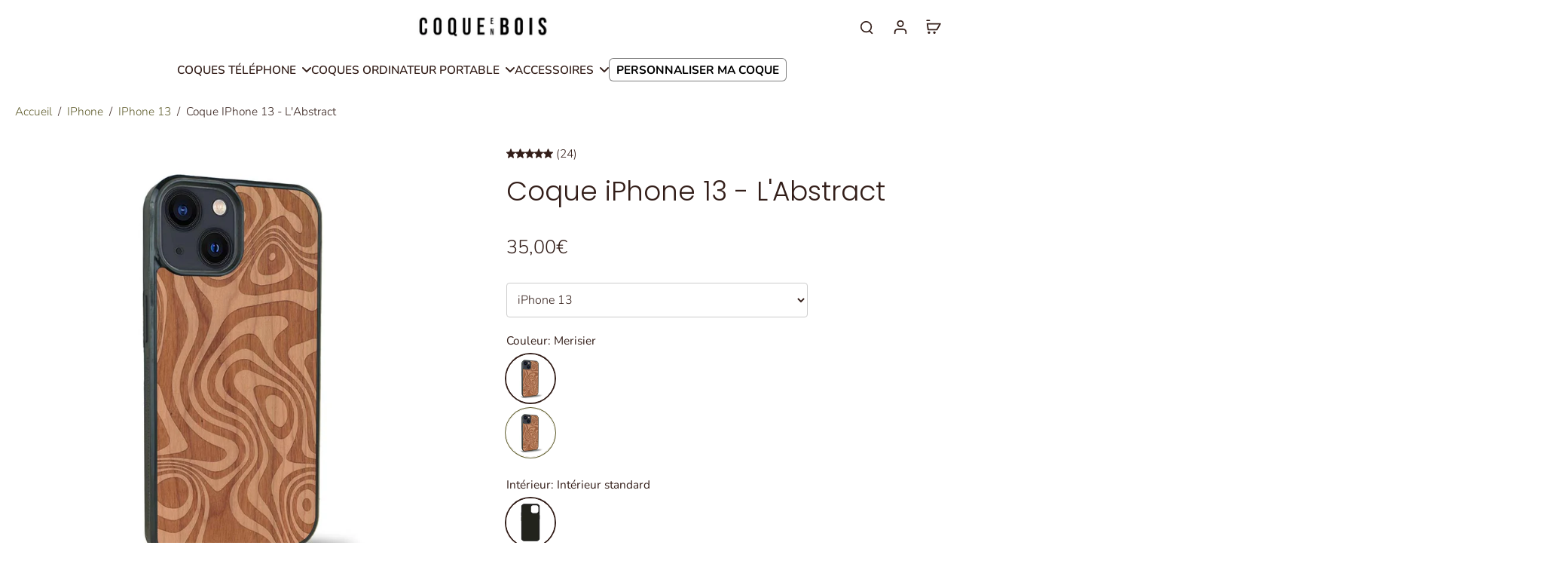

--- FILE ---
content_type: text/javascript
request_url: https://www.coque-en-bois.fr/cdn/shop/t/25/assets/video-shopping.js?v=103013680442401637241756713296
body_size: -162
content:
window.Eurus.loadedScript.has("video-shopping.js")||(window.Eurus.loadedScript.add("video-shopping.js"),requestAnimationFrame(()=>{document.addEventListener("alpine:init",()=>{Alpine.data("xVideoShopping",()=>({showSlideListItemInVideoCard:!1,showSlideProductInPopup:!1,showSlideProductInVideoCard:!1,showPopup:!1,productSelectedId:"",positionBottomGroupAnnouncementAndHeader:0,isMobile:!1,openProductInPopup(productId){this.showSlideProductInPopup=!0,this.productSelectedId=productId},openProductInSlide(productId){this.showSlideProductInVideoCard=!0,this.productSelectedId=productId},closeProductInSlide(){this.isOpenProductInPopupMobile=!1,this.showSlideProductInVideoCard=!1,setTimeout(()=>{this.productSelectedId=""},500)},closeProductInPopup(){this.showSlideProductInPopup=!1,setTimeout(()=>{this.productSelectedId=""},500)},openPopup(){this.showPopup=!0,Alpine.store("xPopup").openVideoShopping=!0;const announcement=document.getElementById("x-announcement"),header=document.getElementById("sticky-header");announcement?announcement.dataset.isSticky=="true"?header&&header.offsetHeight+header.getBoundingClientRect().top>announcement.offsetHeight?this.positionBottomGroupAnnouncementAndHeader=header?header.offsetHeight+header.getBoundingClientRect().top:0:this.positionBottomGroupAnnouncementAndHeader=announcement.offsetHeight:this.positionBottomGroupAnnouncementAndHeader=header?header.offsetHeight+header.getBoundingClientRect().top:announcement.offsetHeight+announcement.getBoundingClientRect().top:this.positionBottomGroupAnnouncementAndHeader=header?header.offsetHeight+header.getBoundingClientRect().top:0,(!header||header?.getBoundingClientRect().bottom<0)&&(!announcement||announcement?.getBoundingClientRect().bottom<0)&&(this.positionBottomGroupAnnouncementAndHeader=0)},closePopup(){this.showPopup=!1,setTimeout(()=>{Alpine.store("xPopup").openVideoShopping=!1},500),this.closeProductInPopup()}}))})}));
//# sourceMappingURL=/cdn/shop/t/25/assets/video-shopping.js.map?v=103013680442401637241756713296
